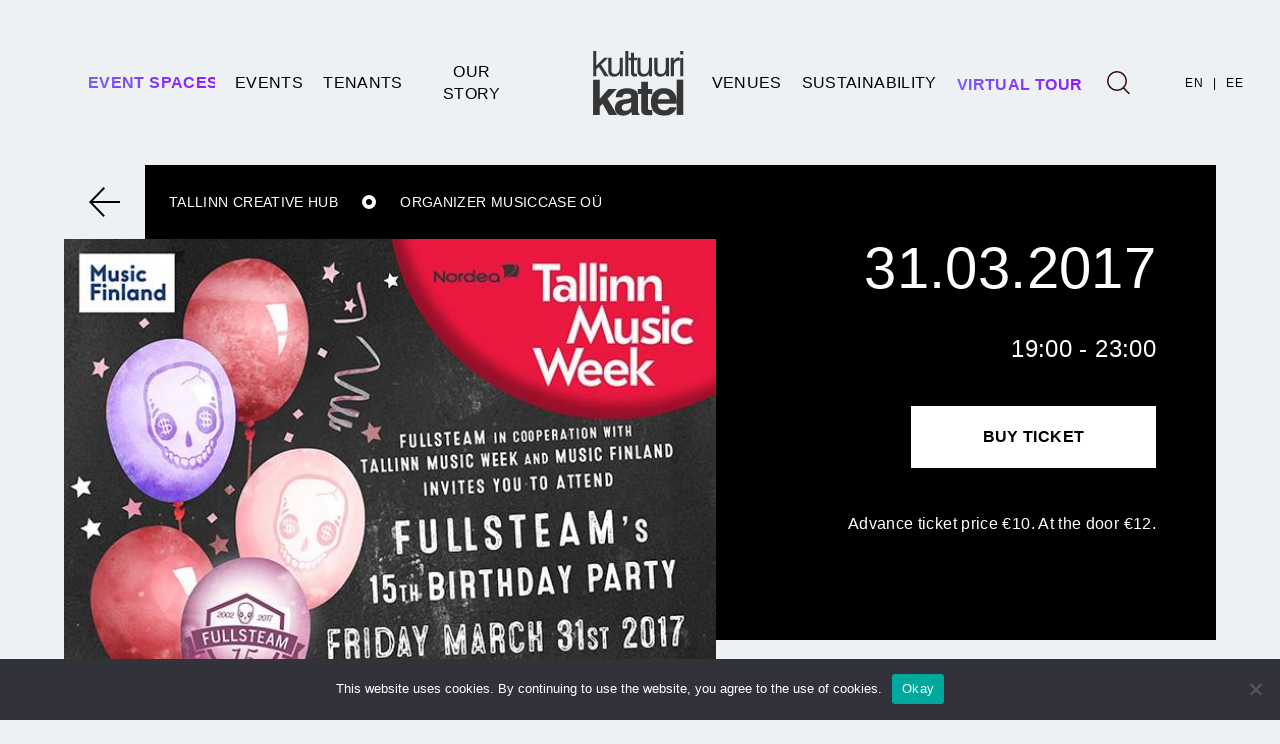

--- FILE ---
content_type: text/html; charset=UTF-8
request_url: https://kultuurikatel.ee/en/events/tallinn-music-week-2017-fullsteami-15-sunnipaev/
body_size: 14002
content:
<!DOCTYPE html>
<html lang="en-US" class="no-js">
	<head>
		<meta charset="UTF-8">
		
		<meta http-equiv="X-UA-Compatible" content="IE=edge,chrome=1">
		<meta name="viewport" content="width=device-width, initial-scale=1.0">
		<meta name="description" content="">

		<meta name='robots' content='index, follow, max-image-preview:large, max-snippet:-1, max-video-preview:-1' />
<link rel="alternate" hreflang="en" href="https://kultuurikatel.ee/en/events/tallinn-music-week-2017-fullsteami-15-sunnipaev/" />
<link rel="alternate" hreflang="et" href="https://kultuurikatel.ee/sundmus/tallinn-music-week-2017-fullsteami-15-sunnipaev/" />
<link rel="alternate" hreflang="x-default" href="https://kultuurikatel.ee/sundmus/tallinn-music-week-2017-fullsteami-15-sunnipaev/" />

		<!-- Meta Tag Manager -->
		<meta name="robots" content="index,follow" />
		<meta name="googlebot" content="all" />
		<meta name="author" content="Kultuurikatel" />
		<!-- / Meta Tag Manager -->

	<!-- This site is optimized with the Yoast SEO plugin v26.7 - https://yoast.com/wordpress/plugins/seo/ -->
	<title>TALLINN MUSIC WEEK 2017 - 15th birthday of Fullsteam - Tallinn Creative Hub</title>
	<link rel="canonical" href="https://kultuurikatel.ee/en/events/tallinn-music-week-2017-fullsteami-15-sunnipaev/" />
	<meta property="og:locale" content="en_US" />
	<meta property="og:type" content="article" />
	<meta property="og:title" content="TALLINN MUSIC WEEK 2017 - 15th birthday of Fullsteam - Tallinn Creative Hub" />
	<meta property="og:url" content="https://kultuurikatel.ee/en/events/tallinn-music-week-2017-fullsteami-15-sunnipaev/" />
	<meta property="og:site_name" content="Tallinn Creative Hub" />
	<meta property="article:publisher" content="https://www.facebook.com/kultuurikatel/" />
	<meta property="article:modified_time" content="2017-04-05T18:16:12+00:00" />
	<meta property="og:image" content="https://kultuurikatel.ee/static/310317.jpg" />
	<meta property="og:image:width" content="640" />
	<meta property="og:image:height" content="900" />
	<meta property="og:image:type" content="image/jpeg" />
	<meta name="twitter:card" content="summary_large_image" />
	<script type="application/ld+json" class="yoast-schema-graph">{"@context":"https://schema.org","@graph":[{"@type":"WebPage","@id":"https://kultuurikatel.ee/en/events/tallinn-music-week-2017-fullsteami-15-sunnipaev/","url":"https://kultuurikatel.ee/en/events/tallinn-music-week-2017-fullsteami-15-sunnipaev/","name":"TALLINN MUSIC WEEK 2017 - 15th birthday of Fullsteam - Tallinn Creative Hub","isPartOf":{"@id":"https://kultuurikatel.ee/#website"},"primaryImageOfPage":{"@id":"https://kultuurikatel.ee/en/events/tallinn-music-week-2017-fullsteami-15-sunnipaev/#primaryimage"},"image":{"@id":"https://kultuurikatel.ee/en/events/tallinn-music-week-2017-fullsteami-15-sunnipaev/#primaryimage"},"thumbnailUrl":"https://kultuurikatel.ee/static/310317.jpg","datePublished":"2017-03-27T18:40:24+00:00","dateModified":"2017-04-05T18:16:12+00:00","breadcrumb":{"@id":"https://kultuurikatel.ee/en/events/tallinn-music-week-2017-fullsteami-15-sunnipaev/#breadcrumb"},"inLanguage":"en-US","potentialAction":[{"@type":"ReadAction","target":["https://kultuurikatel.ee/en/events/tallinn-music-week-2017-fullsteami-15-sunnipaev/"]}]},{"@type":"ImageObject","inLanguage":"en-US","@id":"https://kultuurikatel.ee/en/events/tallinn-music-week-2017-fullsteami-15-sunnipaev/#primaryimage","url":"https://kultuurikatel.ee/static/310317.jpg","contentUrl":"https://kultuurikatel.ee/static/310317.jpg","width":640,"height":900},{"@type":"BreadcrumbList","@id":"https://kultuurikatel.ee/en/events/tallinn-music-week-2017-fullsteami-15-sunnipaev/#breadcrumb","itemListElement":[{"@type":"ListItem","position":1,"name":"Home","item":"https://kultuurikatel.ee/en/"},{"@type":"ListItem","position":2,"name":"TALLINN MUSIC WEEK 2017 &#8211; 15th birthday of Fullsteam"}]},{"@type":"WebSite","@id":"https://kultuurikatel.ee/#website","url":"https://kultuurikatel.ee/","name":"Tallinn Creative Hub","description":"","publisher":{"@id":"https://kultuurikatel.ee/#organization"},"potentialAction":[{"@type":"SearchAction","target":{"@type":"EntryPoint","urlTemplate":"https://kultuurikatel.ee/?s={search_term_string}"},"query-input":{"@type":"PropertyValueSpecification","valueRequired":true,"valueName":"search_term_string"}}],"inLanguage":"en-US"},{"@type":"Organization","@id":"https://kultuurikatel.ee/#organization","name":"SA Tallinna Kultuurikatel","url":"https://kultuurikatel.ee/","logo":{"@type":"ImageObject","inLanguage":"en-US","@id":"https://kultuurikatel.ee/#/schema/logo/image/","url":"https://kultuurikatel.ee/static/Katel_logo.jpg","contentUrl":"https://kultuurikatel.ee/static/Katel_logo.jpg","width":1346,"height":1022,"caption":"SA Tallinna Kultuurikatel"},"image":{"@id":"https://kultuurikatel.ee/#/schema/logo/image/"},"sameAs":["https://www.facebook.com/kultuurikatel/","https://www.instagram.com/kultuurikatel/"]}]}</script>
	<!-- / Yoast SEO plugin. -->


<link rel='dns-prefetch' href='//www.google.com' />
<link rel='dns-prefetch' href='//www.googletagmanager.com' />
<link rel='dns-prefetch' href='//stats.wp.com' />
<link rel="alternate" title="oEmbed (JSON)" type="application/json+oembed" href="https://kultuurikatel.ee/en/wp-json/oembed/1.0/embed?url=https%3A%2F%2Fkultuurikatel.ee%2Fen%2Fevents%2Ftallinn-music-week-2017-fullsteami-15-sunnipaev%2F" />
<link rel="alternate" title="oEmbed (XML)" type="text/xml+oembed" href="https://kultuurikatel.ee/en/wp-json/oembed/1.0/embed?url=https%3A%2F%2Fkultuurikatel.ee%2Fen%2Fevents%2Ftallinn-music-week-2017-fullsteami-15-sunnipaev%2F&#038;format=xml" />
		<!-- This site uses the Google Analytics by ExactMetrics plugin v8.11.1 - Using Analytics tracking - https://www.exactmetrics.com/ -->
							<script src="//www.googletagmanager.com/gtag/js?id=G-F9SMV8LG1Z"  data-cfasync="false" data-wpfc-render="false" type="text/javascript" async></script>
			<script data-cfasync="false" data-wpfc-render="false" type="text/javascript">
				var em_version = '8.11.1';
				var em_track_user = true;
				var em_no_track_reason = '';
								var ExactMetricsDefaultLocations = {"page_location":"https:\/\/kultuurikatel.ee\/en\/events\/tallinn-music-week-2017-fullsteami-15-sunnipaev\/"};
								if ( typeof ExactMetricsPrivacyGuardFilter === 'function' ) {
					var ExactMetricsLocations = (typeof ExactMetricsExcludeQuery === 'object') ? ExactMetricsPrivacyGuardFilter( ExactMetricsExcludeQuery ) : ExactMetricsPrivacyGuardFilter( ExactMetricsDefaultLocations );
				} else {
					var ExactMetricsLocations = (typeof ExactMetricsExcludeQuery === 'object') ? ExactMetricsExcludeQuery : ExactMetricsDefaultLocations;
				}

								var disableStrs = [
										'ga-disable-G-F9SMV8LG1Z',
									];

				/* Function to detect opted out users */
				function __gtagTrackerIsOptedOut() {
					for (var index = 0; index < disableStrs.length; index++) {
						if (document.cookie.indexOf(disableStrs[index] + '=true') > -1) {
							return true;
						}
					}

					return false;
				}

				/* Disable tracking if the opt-out cookie exists. */
				if (__gtagTrackerIsOptedOut()) {
					for (var index = 0; index < disableStrs.length; index++) {
						window[disableStrs[index]] = true;
					}
				}

				/* Opt-out function */
				function __gtagTrackerOptout() {
					for (var index = 0; index < disableStrs.length; index++) {
						document.cookie = disableStrs[index] + '=true; expires=Thu, 31 Dec 2099 23:59:59 UTC; path=/';
						window[disableStrs[index]] = true;
					}
				}

				if ('undefined' === typeof gaOptout) {
					function gaOptout() {
						__gtagTrackerOptout();
					}
				}
								window.dataLayer = window.dataLayer || [];

				window.ExactMetricsDualTracker = {
					helpers: {},
					trackers: {},
				};
				if (em_track_user) {
					function __gtagDataLayer() {
						dataLayer.push(arguments);
					}

					function __gtagTracker(type, name, parameters) {
						if (!parameters) {
							parameters = {};
						}

						if (parameters.send_to) {
							__gtagDataLayer.apply(null, arguments);
							return;
						}

						if (type === 'event') {
														parameters.send_to = exactmetrics_frontend.v4_id;
							var hookName = name;
							if (typeof parameters['event_category'] !== 'undefined') {
								hookName = parameters['event_category'] + ':' + name;
							}

							if (typeof ExactMetricsDualTracker.trackers[hookName] !== 'undefined') {
								ExactMetricsDualTracker.trackers[hookName](parameters);
							} else {
								__gtagDataLayer('event', name, parameters);
							}
							
						} else {
							__gtagDataLayer.apply(null, arguments);
						}
					}

					__gtagTracker('js', new Date());
					__gtagTracker('set', {
						'developer_id.dNDMyYj': true,
											});
					if ( ExactMetricsLocations.page_location ) {
						__gtagTracker('set', ExactMetricsLocations);
					}
										__gtagTracker('config', 'G-F9SMV8LG1Z', {"forceSSL":"true"} );
										window.gtag = __gtagTracker;										(function () {
						/* https://developers.google.com/analytics/devguides/collection/analyticsjs/ */
						/* ga and __gaTracker compatibility shim. */
						var noopfn = function () {
							return null;
						};
						var newtracker = function () {
							return new Tracker();
						};
						var Tracker = function () {
							return null;
						};
						var p = Tracker.prototype;
						p.get = noopfn;
						p.set = noopfn;
						p.send = function () {
							var args = Array.prototype.slice.call(arguments);
							args.unshift('send');
							__gaTracker.apply(null, args);
						};
						var __gaTracker = function () {
							var len = arguments.length;
							if (len === 0) {
								return;
							}
							var f = arguments[len - 1];
							if (typeof f !== 'object' || f === null || typeof f.hitCallback !== 'function') {
								if ('send' === arguments[0]) {
									var hitConverted, hitObject = false, action;
									if ('event' === arguments[1]) {
										if ('undefined' !== typeof arguments[3]) {
											hitObject = {
												'eventAction': arguments[3],
												'eventCategory': arguments[2],
												'eventLabel': arguments[4],
												'value': arguments[5] ? arguments[5] : 1,
											}
										}
									}
									if ('pageview' === arguments[1]) {
										if ('undefined' !== typeof arguments[2]) {
											hitObject = {
												'eventAction': 'page_view',
												'page_path': arguments[2],
											}
										}
									}
									if (typeof arguments[2] === 'object') {
										hitObject = arguments[2];
									}
									if (typeof arguments[5] === 'object') {
										Object.assign(hitObject, arguments[5]);
									}
									if ('undefined' !== typeof arguments[1].hitType) {
										hitObject = arguments[1];
										if ('pageview' === hitObject.hitType) {
											hitObject.eventAction = 'page_view';
										}
									}
									if (hitObject) {
										action = 'timing' === arguments[1].hitType ? 'timing_complete' : hitObject.eventAction;
										hitConverted = mapArgs(hitObject);
										__gtagTracker('event', action, hitConverted);
									}
								}
								return;
							}

							function mapArgs(args) {
								var arg, hit = {};
								var gaMap = {
									'eventCategory': 'event_category',
									'eventAction': 'event_action',
									'eventLabel': 'event_label',
									'eventValue': 'event_value',
									'nonInteraction': 'non_interaction',
									'timingCategory': 'event_category',
									'timingVar': 'name',
									'timingValue': 'value',
									'timingLabel': 'event_label',
									'page': 'page_path',
									'location': 'page_location',
									'title': 'page_title',
									'referrer' : 'page_referrer',
								};
								for (arg in args) {
																		if (!(!args.hasOwnProperty(arg) || !gaMap.hasOwnProperty(arg))) {
										hit[gaMap[arg]] = args[arg];
									} else {
										hit[arg] = args[arg];
									}
								}
								return hit;
							}

							try {
								f.hitCallback();
							} catch (ex) {
							}
						};
						__gaTracker.create = newtracker;
						__gaTracker.getByName = newtracker;
						__gaTracker.getAll = function () {
							return [];
						};
						__gaTracker.remove = noopfn;
						__gaTracker.loaded = true;
						window['__gaTracker'] = __gaTracker;
					})();
									} else {
										console.log("");
					(function () {
						function __gtagTracker() {
							return null;
						}

						window['__gtagTracker'] = __gtagTracker;
						window['gtag'] = __gtagTracker;
					})();
									}
			</script>
							<!-- / Google Analytics by ExactMetrics -->
		<style id='wp-img-auto-sizes-contain-inline-css' type='text/css'>
img:is([sizes=auto i],[sizes^="auto," i]){contain-intrinsic-size:3000px 1500px}
/*# sourceURL=wp-img-auto-sizes-contain-inline-css */
</style>
<link rel='stylesheet' id='fancybox-css' href='https://kultuurikatel.ee/wp-content/themes/kultuurikatel/assets/css/jquery.fancybox.min.css?ver=1.03' type='text/css' media='all' />
<link rel='stylesheet' id='jquery_ui_css-css' href='https://kultuurikatel.ee/wp-content/themes/kultuurikatel/assets/css/jquery-ui.min.css?ver=1.03' type='text/css' media='all' />
<link rel='stylesheet' id='slick_slider-css' href='https://kultuurikatel.ee/wp-content/themes/kultuurikatel/assets/css/slick.css?ver=1.03' type='text/css' media='all' />
<link rel='stylesheet' id='slick_slider_theme-css' href='https://kultuurikatel.ee/wp-content/themes/kultuurikatel/assets/css/slick-theme.css?ver=1.03' type='text/css' media='all' />
<link rel='stylesheet' id='bootstrap-css' href='https://kultuurikatel.ee/wp-content/themes/kultuurikatel/assets/css/bootstrap.min.css?ver=1.03' type='text/css' media='all' />
<link rel='stylesheet' id='basic-css' href='https://kultuurikatel.ee/wp-content/themes/kultuurikatel/style.css?ver=1.03' type='text/css' media='all' />
<link rel='stylesheet' id='hamburger-css' href='https://kultuurikatel.ee/wp-content/themes/kultuurikatel/scss/css/hamburgers.css?ver=1.03' type='text/css' media='all' />
<link rel='stylesheet' id='styles-css' href='https://kultuurikatel.ee/wp-content/themes/kultuurikatel/scss/css/styles.css?ver=1.03' type='text/css' media='all' />
<link rel='stylesheet' id='styles_mobile-css' href='https://kultuurikatel.ee/wp-content/themes/kultuurikatel/scss/css/styles_mobile.css?ver=1.03' type='text/css' media='all' />
<link rel='stylesheet' id='ie_style-css' href='https://kultuurikatel.ee/wp-content/themes/kultuurikatel/scss/css/ie_style.css?ver=1.03' type='text/css' media='all' />
<style id='wp-emoji-styles-inline-css' type='text/css'>

	img.wp-smiley, img.emoji {
		display: inline !important;
		border: none !important;
		box-shadow: none !important;
		height: 1em !important;
		width: 1em !important;
		margin: 0 0.07em !important;
		vertical-align: -0.1em !important;
		background: none !important;
		padding: 0 !important;
	}
/*# sourceURL=wp-emoji-styles-inline-css */
</style>
<link rel='stylesheet' id='wp-block-library-css' href='https://kultuurikatel.ee/wp-includes/css/dist/block-library/style.min.css?ver=6.9' type='text/css' media='all' />
<style id='wp-block-library-inline-css' type='text/css'>
/*wp_block_styles_on_demand_placeholder:6972bf274e2a2*/
/*# sourceURL=wp-block-library-inline-css */
</style>
<style id='classic-theme-styles-inline-css' type='text/css'>
/*! This file is auto-generated */
.wp-block-button__link{color:#fff;background-color:#32373c;border-radius:9999px;box-shadow:none;text-decoration:none;padding:calc(.667em + 2px) calc(1.333em + 2px);font-size:1.125em}.wp-block-file__button{background:#32373c;color:#fff;text-decoration:none}
/*# sourceURL=/wp-includes/css/classic-themes.min.css */
</style>
<link rel='stylesheet' id='cookie-notice-front-css' href='https://kultuurikatel.ee/wp-content/plugins/cookie-notice/css/front.min.css?ver=2.5.11' type='text/css' media='all' />
<link rel='stylesheet' id='wpml-legacy-vertical-list-0-css' href='https://kultuurikatel.ee/wp-content/plugins/sitepress-multilingual-cms/templates/language-switchers/legacy-list-vertical/style.min.css?ver=1' type='text/css' media='all' />
<style id='wpml-legacy-vertical-list-0-inline-css' type='text/css'>
.wpml-ls-statics-shortcode_actions, .wpml-ls-statics-shortcode_actions .wpml-ls-sub-menu, .wpml-ls-statics-shortcode_actions a {border-color:#cdcdcd;}.wpml-ls-statics-shortcode_actions a, .wpml-ls-statics-shortcode_actions .wpml-ls-sub-menu a, .wpml-ls-statics-shortcode_actions .wpml-ls-sub-menu a:link, .wpml-ls-statics-shortcode_actions li:not(.wpml-ls-current-language) .wpml-ls-link, .wpml-ls-statics-shortcode_actions li:not(.wpml-ls-current-language) .wpml-ls-link:link {color:#444444;background-color:#ffffff;}.wpml-ls-statics-shortcode_actions .wpml-ls-sub-menu a:hover,.wpml-ls-statics-shortcode_actions .wpml-ls-sub-menu a:focus, .wpml-ls-statics-shortcode_actions .wpml-ls-sub-menu a:link:hover, .wpml-ls-statics-shortcode_actions .wpml-ls-sub-menu a:link:focus {color:#000000;background-color:#eeeeee;}.wpml-ls-statics-shortcode_actions .wpml-ls-current-language > a {color:#444444;background-color:#ffffff;}.wpml-ls-statics-shortcode_actions .wpml-ls-current-language:hover>a, .wpml-ls-statics-shortcode_actions .wpml-ls-current-language>a:focus {color:#000000;background-color:#eeeeee;}
/*# sourceURL=wpml-legacy-vertical-list-0-inline-css */
</style>
<script type="text/javascript" src="https://kultuurikatel.ee/wp-includes/js/jquery/jquery.min.js?ver=3.7.1" id="jquery-core-js"></script>
<script type="text/javascript" src="https://kultuurikatel.ee/wp-includes/js/jquery/jquery-migrate.min.js?ver=3.4.1" id="jquery-migrate-js"></script>
<script type="text/javascript" src="https://kultuurikatel.ee/wp-content/themes/kultuurikatel/assets/js/jquery.fancybox.min.js?ver=1.03" id="fancybox-js"></script>
<script type="text/javascript" src="https://kultuurikatel.ee/wp-content/themes/kultuurikatel/assets/js/jquery-ui.min.js?ver=1.03" id="jquery_ui_js-js"></script>
<script type="text/javascript" src="https://kultuurikatel.ee/wp-content/themes/kultuurikatel/assets/js/datepicker-et.js?ver=1.03" id="jquery_ui_et-js"></script>
<script type="text/javascript" src="https://kultuurikatel.ee/wp-content/themes/kultuurikatel/assets/js/slick.min.js?ver=1.03" id="slick_slider-js"></script>
<script type="text/javascript" src="https://kultuurikatel.ee/wp-content/themes/kultuurikatel/assets/js/bootstrap.bundle.min.js?ver=1.03" id="bootstrap-js"></script>
<script type="text/javascript" src="https://kultuurikatel.ee/wp-content/themes/kultuurikatel/js/styles.js?ver=1.03" id="styles-js"></script>
<script type="text/javascript" src="https://kultuurikatel.ee/wp-content/themes/kultuurikatel/js/script.js?ver=1.03" id="script-js"></script>
<script type="text/javascript" src="https://kultuurikatel.ee/wp-content/plugins/google-analytics-dashboard-for-wp/assets/js/frontend-gtag.min.js?ver=8.11.1" id="exactmetrics-frontend-script-js" async="async" data-wp-strategy="async"></script>
<script data-cfasync="false" data-wpfc-render="false" type="text/javascript" id='exactmetrics-frontend-script-js-extra'>/* <![CDATA[ */
var exactmetrics_frontend = {"js_events_tracking":"true","download_extensions":"zip,mp3,mpeg,pdf,docx,pptx,xlsx,rar","inbound_paths":"[{\"path\":\"\\\/go\\\/\",\"label\":\"affiliate\"},{\"path\":\"\\\/recommend\\\/\",\"label\":\"affiliate\"}]","home_url":"https:\/\/kultuurikatel.ee\/en\/","hash_tracking":"false","v4_id":"G-F9SMV8LG1Z"};/* ]]> */
</script>
<script type="text/javascript" id="cookie-notice-front-js-before">
/* <![CDATA[ */
var cnArgs = {"ajaxUrl":"https:\/\/kultuurikatel.ee\/wp-admin\/admin-ajax.php","nonce":"c496da0543","hideEffect":"fade","position":"bottom","onScroll":false,"onScrollOffset":100,"onClick":false,"cookieName":"cookie_notice_accepted","cookieTime":2592000,"cookieTimeRejected":2592000,"globalCookie":false,"redirection":false,"cache":false,"revokeCookies":false,"revokeCookiesOpt":"automatic"};

//# sourceURL=cookie-notice-front-js-before
/* ]]> */
</script>
<script type="text/javascript" src="https://kultuurikatel.ee/wp-content/plugins/cookie-notice/js/front.min.js?ver=2.5.11" id="cookie-notice-front-js"></script>

<!-- Google tag (gtag.js) snippet added by Site Kit -->
<!-- Google Analytics snippet added by Site Kit -->
<script type="text/javascript" src="https://www.googletagmanager.com/gtag/js?id=GT-K46JWQX7" id="google_gtagjs-js" async></script>
<script type="text/javascript" id="google_gtagjs-js-after">
/* <![CDATA[ */
window.dataLayer = window.dataLayer || [];function gtag(){dataLayer.push(arguments);}
gtag("set","linker",{"domains":["kultuurikatel.ee"]});
gtag("js", new Date());
gtag("set", "developer_id.dZTNiMT", true);
gtag("config", "GT-K46JWQX7");
 window._googlesitekit = window._googlesitekit || {}; window._googlesitekit.throttledEvents = []; window._googlesitekit.gtagEvent = (name, data) => { var key = JSON.stringify( { name, data } ); if ( !! window._googlesitekit.throttledEvents[ key ] ) { return; } window._googlesitekit.throttledEvents[ key ] = true; setTimeout( () => { delete window._googlesitekit.throttledEvents[ key ]; }, 5 ); gtag( "event", name, { ...data, event_source: "site-kit" } ); }; 
//# sourceURL=google_gtagjs-js-after
/* ]]> */
</script>
<link rel="https://api.w.org/" href="https://kultuurikatel.ee/en/wp-json/" /><link rel="alternate" title="JSON" type="application/json" href="https://kultuurikatel.ee/en/wp-json/wp/v2/events/3823" /><meta name="generator" content="WPML ver:4.8.6 stt:1,15;" />
<meta name="generator" content="Site Kit by Google 1.170.0" />	<style>img#wpstats{display:none}</style>
		<meta name="google-site-verification" content="aS5Go5KjzYYTBqF6H3V-X8ylHs99KuD4dd604Ejcd9k">
<!-- Meta Pixel Code -->
<script type='text/javascript'>
!function(f,b,e,v,n,t,s){if(f.fbq)return;n=f.fbq=function(){n.callMethod?
n.callMethod.apply(n,arguments):n.queue.push(arguments)};if(!f._fbq)f._fbq=n;
n.push=n;n.loaded=!0;n.version='2.0';n.queue=[];t=b.createElement(e);t.async=!0;
t.src=v;s=b.getElementsByTagName(e)[0];s.parentNode.insertBefore(t,s)}(window,
document,'script','https://connect.facebook.net/en_US/fbevents.js');
</script>
<!-- End Meta Pixel Code -->
<script type='text/javascript'>var url = window.location.origin + '?ob=open-bridge';
            fbq('set', 'openbridge', '917489703439097', url);
fbq('init', '917489703439097', {}, {
    "agent": "wordpress-6.9-4.1.5"
})</script><script type='text/javascript'>
    fbq('track', 'PageView', []);
  </script><style type="text/css">.blue-message {
background: none repeat scroll 0 0 #3399ff;
color: #ffffff;
text-shadow: none;
font-size: 14px;
line-height: 24px;
padding: 10px;
}.green-message {
background: none repeat scroll 0 0 #8cc14c;
color: #ffffff;
text-shadow: none;
font-size: 14px;
line-height: 24px;
padding: 10px;
}.orange-message {
background: none repeat scroll 0 0 #faa732;
color: #ffffff;
text-shadow: none;
font-size: 14px;
line-height: 24px;
padding: 10px;
}.red-message {
background: none repeat scroll 0 0 #da4d31;
color: #ffffff;
text-shadow: none;
font-size: 14px;
line-height: 24px;
padding: 10px;
}.grey-message {
background: none repeat scroll 0 0 #53555c;
color: #ffffff;
text-shadow: none;
font-size: 14px;
line-height: 24px;
padding: 10px;
}.left-block {
background: none repeat scroll 0 0px, radial-gradient(ellipse at center center, #ffffff 0%, #f2f2f2 100%) repeat scroll 0 0 rgba(0, 0, 0, 0);
color: #8b8e97;
padding: 10px;
margin: 10px;
float: left;
}.right-block {
background: none repeat scroll 0 0px, radial-gradient(ellipse at center center, #ffffff 0%, #f2f2f2 100%) repeat scroll 0 0 rgba(0, 0, 0, 0);
color: #8b8e97;
padding: 10px;
margin: 10px;
float: right;
}.blockquotes {
background: none;
border-left: 5px solid #f1f1f1;
color: #8B8E97;
font-size: 14px;
font-style: italic;
line-height: 22px;
padding-left: 15px;
padding: 10px;
width: 60%;
float: left;
}</style><link rel="icon" href="https://kultuurikatel.ee/static/cropped-katel-logo-32x32.png" sizes="32x32" />
<link rel="icon" href="https://kultuurikatel.ee/static/cropped-katel-logo-192x192.png" sizes="192x192" />
<link rel="apple-touch-icon" href="https://kultuurikatel.ee/static/cropped-katel-logo-180x180.png" />
<meta name="msapplication-TileImage" content="https://kultuurikatel.ee/static/cropped-katel-logo-270x270.png" />
		<style type="text/css" id="wp-custom-css">
			.single-post .gallery img {
    max-width: 100%;
    vertical-align: bottom;
    height: 200px;
    object-fit: cover;
}
.postid-17504 .post_side.left_side, .postid-17504 .post_side.right_side {
    width: 100%;
    flex: 1 0 100% !important;
    max-width: 100% !important;
}
.postid-17504 .post_date {
    display: flex;
    margin-bottom: 20px !important;
}
.postid-17504 article.default_news_article .post_side .colored_border:after {
    max-width: 100%;
}
.postid-17504 .post_side.left_side {
    margin-bottom: 40px;
}
.read-more h2 {
    margin: 15px 0px;
}
.read-more ul {
    margin-top: 30px;
}
.read-more {
  /* You can update this variable directly in the html by adding a style property to the .read-more element */
  --line-clamp: 3;

  display: flex;
  flex-direction: column;
  align-items: start;
}

.read-more__text {
  display: -webkit-box;
  -webkit-line-clamp: var(--line-clamp);
  -webkit-box-orient: vertical;
  overflow: hidden;
        height: 70px;
	-webkit-mask-image: linear-gradient(180deg, #000 20%, transparent);
}

.read-more__checkbox {
  clip: rect(0 0 0 0);
  clip-path: inset(100%);
  height: 1px;
  overflow: hidden;
  position: absolute;
  white-space: nowrap;
  width: 1px;
}

.read-more__checkbox ~ .read-more__label {
  cursor: pointer;
  font-size: 0.75em;
  font-weight: 700;
  text-decoration: underline;
}

/* Don't forget focus and hover styles for accessibility! */
.read-more__checkbox:focus ~ .read-more__label {
  box-shadow: 0 0 0 3px rgba(0, 123, 255, 0.5);
}

.read-more__checkbox:hover ~ .read-more__label {
  text-decoration: none;
}

.read-more__checkbox ~ .read-more__label::before {
  content: attr(data-read-more);
}

.read-more__checkbox:checked ~ .read-more__label::before {
  content: attr(data-read-less);
}

.read-more__checkbox:checked ~ .read-more__text {
  --line-clamp: none;
height: min-content;
  -webkit-line-clamp: var(--line-clamp);
	     -webkit-mask-image: linear-gradient(180deg, #000 100%, transparent);
}
.kkk ul li::before {
    display: none;
}
.kkk a {
    color: rgb(138, 109, 59) !important;
    text-decoration: underline !important;
}
.kkk .content p, .kkk .content li, .kkk .content li a {
    font-size: 16px;
}
.kkk br {
    display: none;
}
.kkk ul {
  list-style: none;
  perspective: 900;
  padding: 0;
  margin: 0;
}
@media screen and (max-width: 550px) {
  .kkk h2 {
        font-size: 16px !important;
    }
}
.kkk > ul > li {
  position: relative;
  padding: 0;
  margin: 0;
  padding-bottom: 4px;
  padding-top: 20px;
  border-top: 1px dotted #dce7eb;
  margin-bottom: 10px;
  background-color: #f1f1f1;
  list-style-type: none;
}
.kkk ul li i {
  position: absolute;
  transform: translate(-6px, 0);
  margin-top: 12px;
  right: 0;
  margin-right: 10px;
}
.kkk ul li i:before, .kkk ul li i:after {
  content: "";
  position: absolute;
  background-color: rgb(201 183 147);
  width: 3px;
  height: 9px;
}
.kkk ul li i:before {
  transform: translate(-2px, 0) rotate(45deg);
}
.kkk ul li i:after {
  transform: translate(2px, 0) rotate(-45deg);
}
.kkk ul li input[type=checkbox] {
  position: absolute;
  cursor: pointer;
  width: 100%;
  height: 100%;
  z-index: 1;
  opacity: 0;
}
.kkk ul li input[type=checkbox]:checked ~ .content {
  margin-top: 0;
  max-height: 0;
  opacity: 0;
  transform: translate(0, 50%);
}
.kkk ul li input[type=checkbox]:checked ~ i:before {
  transform: translate(2px, 0) rotate(45deg);
}
.kkk ul li input[type=checkbox]:checked ~ i:after {
  transform: translate(-2px, 0) rotate(-45deg);
}

/* Additional styles for new structure */
.kkk h2 {
  padding: 0 15px;
  margin: 0;
      font-size: 22px;
	line-height: 20px;
}
.kkk .content {
  transition: all 0.3s ease-out;
  max-height: fit-content;
  opacity: 1;
  transform: translate(0, 0);
  padding: 10px 15px;
}
.kkk .content ul {
  padding-left: 20px;
  list-style-type: disc; /* This adds bullets to the content list */
}
.kkk .content ul li {
  border: none;
  padding: 5px 0;
  margin: 0;
  background: none;
}
.kkk .content a {
  color: #333;
  text-decoration: none;
}
.kkk .content a:hover {
  text-decoration: underline;
}
.kkk ul li {
  position: relative;
}

.kkk ul li input[type=checkbox] {
  position: absolute;
  cursor: pointer;
  width: 100%;
  height: 50px; /* Adjust this value to match your header height */
  top: 0;
  left: 0;
  z-index: 3;
  opacity: 0;
}
.kkk {
    background-color: #000000;
    padding: 20px;
}
.kkk ul li h2 {
  position: relative;
  z-index: 2;
  pointer-events: none;
}

.kkk ul li i {
  z-index: 2;
  pointer-events: none;
}

.kkk .content {
  position: relative;
  z-index: 1;
}

.kkk .content a,
.kkk .content input,
.kkk .content button {
  position: relative;
  z-index: 4;
}

		</style>
		
		<!-- Global site tag (gtag.js) - Google Analytics -->
		<script async src="https://www.googletagmanager.com/gtag/js?id=G-RX5FM2R1ES"></script>
		<script>
			window.dataLayer = window.dataLayer || [];
			function gtag(){dataLayer.push(arguments);}
			gtag('js', new Date());

			gtag('config', 'G-RX5FM2R1ES');
		</script>
	</head>
	<body class="wp-singular events-template-default single single-events postid-3823 wp-theme-kultuurikatel cookies-not-set chrome tallinn-music-week-2017-fullsteami-15-sunnipaev d-flex flex-column">

		<header class="kltr-header">
			<div class="container-fluid">
				<div class="row align-items-center justify-content-between">
					<div class="col hamburger_hold">
						<div class="hamburger hamburger--squeeze js-hamburger">
							<div class="hamburger-box">
							<div class="hamburger-inner"></div>
							</div>
						</div>
					</div>
					<div class="col h100 vs_dp"><div id="kltr-left-menu" class="site-main-menu h100 d-flex align-items-center justify-content-end"><ul class="h100"><li class="rooms_menu_item"><a href="https://kultuurikatel.ee/en/rooms/"><svg viewBox="0 0 127 21" preserveAspectRatio="none" xmlns="http://www.w3.org/2000/svg" version="1.1" style="height:21px; width:127px; max-width:none;"><defs><linearGradient id="rooms-text2" x1="0%" y1="0%" x2="100%" y2="0%"><stop offset="0%" style="stop-color:#775ff6;stop-opacity:1" /><stop offset="100%" style="stop-color:#9019f9;stop-opacity:1" /></linearGradient></defs><text fill="url(#rooms-text2)" x="0" y="16">Event spaces</text></svg></a></li><li id="menu-item-10770" class="menu-item menu-item-type-post_type menu-item-object-page menu-item-10770"><a href="https://kultuurikatel.ee/en/events/">Events</a></li>
<li id="menu-item-10954" class="menu-item menu-item-type-post_type menu-item-object-page menu-item-has-children menu-item-10954"><a href="https://kultuurikatel.ee/en/tenants/" class="menu parent"><span></span>Tenants</a>
<ul class="sub-menu">
	<li id="menu-item-10958" class="menu-item menu-item-type-post_type menu-item-object-page menu-item-10958"><span class="menu-line"></span><a href="https://kultuurikatel.ee/en/tenants/creative-industry/">Creative Industry</a></li>
</ul>
</li>
<li id="menu-item-10961" class="menu-item menu-item-type-post_type menu-item-object-page menu-item-has-children menu-item-10961"><a href="https://kultuurikatel.ee/en/tallinn-creative-hub/our-story/" class="menu parent"><span></span>Our story</a>
<ul class="sub-menu">
	<li id="menu-item-12380" class="menu-item menu-item-type-post_type menu-item-object-page menu-item-12380"><span class="menu-line"></span><a href="https://kultuurikatel.ee/en/tallinn-creative-hub/our-story/">Our story</a></li>
	<li id="menu-item-11940" class="menu-item menu-item-type-post_type menu-item-object-page menu-item-11940"><span class="menu-line"></span><a href="https://kultuurikatel.ee/en/tallinn-creative-hub/how-to-get-here/">How to get here</a></li>
	<li id="menu-item-18419" class="menu-item menu-item-type-post_type menu-item-object-page menu-item-18419"><span class="menu-line"></span><a href="https://kultuurikatel.ee/en/contact-us/">Contact us</a></li>
	<li id="menu-item-11060" class="menu-item menu-item-type-post_type menu-item-object-page menu-item-11060"><span class="menu-line"></span><a href="https://kultuurikatel.ee/en/tallinn-creative-hub/galerii/">Gallery</a></li>
	<li id="menu-item-12913" class="menu-item menu-item-type-post_type menu-item-object-page current_page_parent menu-item-12913"><span class="menu-line"></span><a href="https://kultuurikatel.ee/en/news/">News</a></li>
	<li id="menu-item-11055" class="menu-item menu-item-type-post_type menu-item-object-page menu-item-11055"><span class="menu-line"></span><a href="https://kultuurikatel.ee/en/tallinn-creative-hub/our-history/">Our history</a></li>
	<li id="menu-item-11059" class="menu-item menu-item-type-post_type menu-item-object-page menu-item-11059"><span class="menu-line"></span><a href="https://kultuurikatel.ee/en/tallinn-creative-hub/official-information/">Official information</a></li>
	<li id="menu-item-17856" class="menu-item menu-item-type-post_type menu-item-object-page menu-item-has-children menu-item-17856"><span class="menu-line"></span><a href="https://kultuurikatel.ee/en/our-services/" class="menu parent"><span></span>Our services</a>
	<ul class="sub-menu">
		<li id="menu-item-17857" class="menu-item menu-item-type-post_type menu-item-object-page menu-item-17857"><span class="menu-line"></span><a href="https://kultuurikatel.ee/en/our-services/technical-services/">Technical services</a></li>
		<li id="menu-item-17869" class="menu-item menu-item-type-post_type menu-item-object-page menu-item-17869"><span class="menu-line"></span><a href="https://kultuurikatel.ee/en/our-services/our-partners-spaces/">Our partners’ spaces</a></li>
	</ul>
</li>
</ul>
</li>
</ul></div></div>
					<div class="kltr-logo flex-shrink-0 col">
						<a href="https://kultuurikatel.ee/en/">
							<img class="svg" src="https://kultuurikatel.ee/wp-content/themes/kultuurikatel/images/icons/kltr-logo.svg" alt="Tallinn Creative Hub" />
						</a>
					</div>
					<div class="col h100 vs_dp"><div id="kltr-right-menu" class="site-main-menu h100 d-flex align-items-center justify-content-start"><ul class="h100"><li id="menu-item-18409" class="menu-item menu-item-type-custom menu-item-object-custom menu-item-has-children menu-item-18409"><a href="https://kultuurikatel.ee/en/rooms/" class="menu parent"><span></span>Venues</a>
<ul class="sub-menu">
	<li id="menu-item-18410" class="menu-item menu-item-type-custom menu-item-object-custom menu-item-18410"><span class="menu-line"></span><a href="https://kultuurikatel.ee/en/rooms/">Kultuurikatel</a></li>
	<li id="menu-item-18411" class="menu-item menu-item-type-custom menu-item-object-custom menu-item-18411"><span class="menu-line"></span><a target="_blank" href="http://salme.ee/">Salme keskus</a></li>
	<li id="menu-item-18412" class="menu-item menu-item-type-custom menu-item-object-custom menu-item-18412"><span class="menu-line"></span><a target="_blank" href="https://merekeskus.ee/">Mere keskus</a></li>
</ul>
</li>
<li id="menu-item-15962" class="menu-item menu-item-type-post_type menu-item-object-page menu-item-has-children menu-item-15962"><a href="https://kultuurikatel.ee/en/sustainability/" class="menu parent"><span></span>SUSTAINABILITY</a>
<ul class="sub-menu">
	<li id="menu-item-15981" class="menu-item menu-item-type-post_type menu-item-object-page menu-item-15981"><span class="menu-line"></span><a href="https://kultuurikatel.ee/en/sustainability/green-key-eco-label/">Green Key Eco-label</a></li>
	<li id="menu-item-15979" class="menu-item menu-item-type-post_type menu-item-object-page menu-item-15979"><span class="menu-line"></span><a href="https://kultuurikatel.ee/en/sustainability/sustainability-principles-and-action-plan/">Sustainability principles and action plan</a></li>
	<li id="menu-item-15980" class="menu-item menu-item-type-post_type menu-item-object-page menu-item-15980"><span class="menu-line"></span><a href="https://kultuurikatel.ee/en/sustainability/for-event-organisers/">For event organisers</a></li>
</ul>
</li>
<li class="virtualtour_menu_item"><a href="https://kultuurikatel.ee/virtuaaltuur/" target="_blank"><svg viewBox="0 0 130 18" xmlns="http://www.w3.org/2000/svg" version="1.1" style="height:18px; max-width:none;"><defs><linearGradient id="virtual-tour-text1" x1="0%" y1="0%" x2="100%" y2="0%"><stop offset="0%" style="stop-color:#775ff6;stop-opacity:1" /><stop offset="100%" style="stop-color:#9019f9;stop-opacity:1" /></linearGradient></defs><text fill="url(#virtual-tour-text1)" x="0" y="16">Virtual tour</text></svg></a></li><li class="search_menu_item"><a href="https://kultuurikatel.ee/en/searchpage/"><img class="svg" src="https://kultuurikatel.ee/wp-content/themes/kultuurikatel/images/icons/search_icon.svg" alt="Search icon" /></a></li></ul></div></div>
					<div id="mobile_menu_container" class="mobile_menu">
						<div id="kltr-mobile-menu" class="site-main-menu"><ul class="h100"><li class="rooms_menu_item"><a href="https://kultuurikatel.ee/en/rooms/"><svg viewBox="0 0 157 21" preserveAspectRatio="none" xmlns="http://www.w3.org/2000/svg" version="1.1" style="height:21px; width:157px; max-width:none;"><defs><linearGradient id="rooms-text1" x1="0%" y1="0%" x2="100%" y2="0%"><stop offset="0%" style="stop-color:#775ff6;stop-opacity:1" /><stop offset="100%" style="stop-color:#9019f9;stop-opacity:1" /></linearGradient></defs><text fill="url(#rooms-text1)" x="0" y="16">Event spaces</text></svg></a></li><li id="menu-item-11233" class="menu-item menu-item-type-post_type menu-item-object-page menu-item-11233"><a href="https://kultuurikatel.ee/en/events/">Events</a></li>
<li id="menu-item-11234" class="menu-item menu-item-type-post_type menu-item-object-page menu-item-has-children menu-item-11234"><a href="https://kultuurikatel.ee/en/tenants/" class="menu parent"><span></span>Tenants</a>
<ul class="sub-menu">
	<li id="menu-item-11235" class="menu-item menu-item-type-post_type menu-item-object-page menu-item-11235"><span class="menu-line"></span><a href="https://kultuurikatel.ee/en/tenants/creative-industry/">Creative Industry</a></li>
</ul>
</li>
<li id="menu-item-11247" class="menu-item menu-item-type-post_type menu-item-object-page menu-item-has-children menu-item-11247"><a href="https://kultuurikatel.ee/en/tallinn-creative-hub/" class="menu parent"><span></span>Our Story</a>
<ul class="sub-menu">
	<li id="menu-item-11241" class="menu-item menu-item-type-post_type menu-item-object-page menu-item-11241"><span class="menu-line"></span><a href="https://kultuurikatel.ee/en/tallinn-creative-hub/our-history/">Our history</a></li>
	<li id="menu-item-18546" class="menu-item menu-item-type-post_type menu-item-object-page menu-item-18546"><span class="menu-line"></span><a href="https://kultuurikatel.ee/en/contact-us/">Contact us</a></li>
	<li id="menu-item-11242" class="menu-item menu-item-type-post_type menu-item-object-page menu-item-11242"><span class="menu-line"></span><a href="https://kultuurikatel.ee/en/tallinn-creative-hub/our-history/electricity/">Electricity</a></li>
	<li id="menu-item-11243" class="menu-item menu-item-type-post_type menu-item-object-page menu-item-11243"><span class="menu-line"></span><a href="https://kultuurikatel.ee/en/tallinn-creative-hub/our-history/heating/">Heating</a></li>
	<li id="menu-item-11244" class="menu-item menu-item-type-post_type menu-item-object-page menu-item-11244"><span class="menu-line"></span><a href="https://kultuurikatel.ee/en/tallinn-creative-hub/our-history/culture/">Culture</a></li>
	<li id="menu-item-11245" class="menu-item menu-item-type-post_type menu-item-object-page menu-item-11245"><span class="menu-line"></span><a href="https://kultuurikatel.ee/en/tallinn-creative-hub/galerii/">Gallery</a></li>
	<li id="menu-item-11246" class="menu-item menu-item-type-post_type menu-item-object-page menu-item-11246"><span class="menu-line"></span><a href="https://kultuurikatel.ee/en/tallinn-creative-hub/official-information/">Official information</a></li>
	<li id="menu-item-17858" class="menu-item menu-item-type-post_type menu-item-object-page menu-item-has-children menu-item-17858"><span class="menu-line"></span><a href="https://kultuurikatel.ee/en/our-services/" class="menu parent"><span></span>Our services</a>
	<ul class="sub-menu">
		<li id="menu-item-17859" class="menu-item menu-item-type-post_type menu-item-object-page menu-item-17859"><span class="menu-line"></span><a href="https://kultuurikatel.ee/en/our-services/technical-services/">Technical services</a></li>
		<li id="menu-item-17868" class="menu-item menu-item-type-post_type menu-item-object-page menu-item-17868"><span class="menu-line"></span><a href="https://kultuurikatel.ee/en/our-services/our-partners-spaces/">Our partners’ spaces</a></li>
	</ul>
</li>
</ul>
</li>
<li id="menu-item-11248" class="menu-item menu-item-type-post_type menu-item-object-page current_page_parent menu-item-11248"><a href="https://kultuurikatel.ee/en/news/">News</a></li>
<li id="menu-item-18547" class="menu-item menu-item-type-custom menu-item-object-custom menu-item-has-children menu-item-18547"><a href="https://kultuurikatel.ee/en/rooms/" class="menu parent"><span></span>Venues</a>
<ul class="sub-menu">
	<li id="menu-item-18548" class="menu-item menu-item-type-custom menu-item-object-custom menu-item-18548"><span class="menu-line"></span><a href="https://kultuurikatel.ee/en/rooms/">Kultuurikatel</a></li>
	<li id="menu-item-18549" class="menu-item menu-item-type-custom menu-item-object-custom menu-item-18549"><span class="menu-line"></span><a target="_blank" href="http://salme.ee/">Salme keskus</a></li>
	<li id="menu-item-18550" class="menu-item menu-item-type-custom menu-item-object-custom menu-item-18550"><span class="menu-line"></span><a target="_blank" href="https://merekeskus.ee/">Mere keskus</a></li>
</ul>
</li>
<li id="menu-item-15963" class="menu-item menu-item-type-post_type menu-item-object-page menu-item-has-children menu-item-15963"><a href="https://kultuurikatel.ee/en/sustainability/" class="menu parent"><span></span>SUSTAINABILITY</a>
<ul class="sub-menu">
	<li id="menu-item-15984" class="menu-item menu-item-type-post_type menu-item-object-page menu-item-15984"><span class="menu-line"></span><a href="https://kultuurikatel.ee/en/sustainability/green-key-eco-label/">Green Key Eco-label</a></li>
	<li id="menu-item-15982" class="menu-item menu-item-type-post_type menu-item-object-page menu-item-15982"><span class="menu-line"></span><a href="https://kultuurikatel.ee/en/sustainability/sustainability-principles-and-action-plan/">Sustainability principles and action plan</a></li>
	<li id="menu-item-15983" class="menu-item menu-item-type-post_type menu-item-object-page menu-item-15983"><span class="menu-line"></span><a href="https://kultuurikatel.ee/en/sustainability/for-event-organisers/">For event organisers</a></li>
</ul>
</li>
<li id="menu-item-11250" class="menu-item menu-item-type-post_type menu-item-object-page menu-item-11250"><a href="https://kultuurikatel.ee/en/tallinn-creative-hub/how-to-get-here/">How to get here</a></li>
<li class="virtualtour_menu_item"><a href="https://kultuurikatel.ee/virtuaaltuur/" target="_blank"><svg viewBox="0 0 130 18" xmlns="http://www.w3.org/2000/svg" version="1.1" style="height:18px; max-width:none;"><defs><linearGradient id="virtual-tour-text2" x1="0%" y1="0%" x2="100%" y2="0%"><stop offset="0%" style="stop-color:#775ff6;stop-opacity:1" /><stop offset="100%" style="stop-color:#9019f9;stop-opacity:1" /></linearGradient></defs><text fill="url(#virtual-tour-text2)" x="0" y="16">Virtual tour</text></svg></a></li><li class="search_menu_item"><a href="https://kultuurikatel.ee/en/searchpage/"><img class="svg" src="https://kultuurikatel.ee/wp-content/themes/kultuurikatel/images/icons/search_icon.svg" alt="Search icon" /></a></li></ul></div>					</div>
					<div class="col language_switcher_hold">
						<div class="kltr-lngsw d-flex align-items-center justify-content-end "><div class="current_language_item language_menu_item "><span class="active"><span>EN</span></span></div><div class="spf_line">|</div><div class="language_menu_item"><a class="" href="https://kultuurikatel.ee/sundmus/tallinn-music-week-2017-fullsteami-15-sunnipaev/">EE</a></div></div>					</div>
				</div>
			</div>
		</header>

		<div id="page-content">

    <div class="page_width">
    <section class="top_information_section">
        <div class="archive_back_arrow">
            <a href="https://kultuurikatel.ee/en/events/">
                <img src="https://kultuurikatel.ee/wp-content/themes/kultuurikatel/images/icons/back-arrow.png" />
            </a>
        </div>
        <div class="event_general_info">
            <div class="event_room_info">
                                    <a href="">
                        Tallinn Creative Hub                    </a>
                            </div>

                            <span class="kltr_dot"></span>

                <div class="event_organizer">
                    Organizer                     Musiccase OÜ                </div>
                    </div>
    </section>

    <section class="center_information_section">

                    <div class="event_image_area">
                <img class="" src="https://kultuurikatel.ee/static/310317.jpg" alt="3823TALLINN MUSIC WEEK 2017 &#8211; 15th birthday of Fullsteam" />

                
            </div>
        
        <div class="block_information">
            <div class="event_information">
                <div class="block_date">
                    <div class="date">
                        31.03.2017                    </div>

                                            <div class="time">
                            19:00
                                                            - 23:00                                                    </div>
                                    </div>

                                <div class="block_ticket">
                                            <a href="http://www.piletilevi.ee/est/piletid/muusika/show/tallinn-music-week-2017-fullsteami-15-sunnipaev-211138/" target="_blank" class="white_button">
                            Buy Ticket                        </a>
                    
                                            <div class="ticket_info">
                            Advance ticket price €10. At the door €12.                                                    </div>
                                    </div>
                
                            </div>
        </div>
    </section>

    <section class="event_content_section">
        <div class="event_title">
            <h1>TALLINN MUSIC WEEK 2017 &#8211; 15th birthday of Fullsteam</h1>
        </div>
        <div class="event_content">
            <div class="content_side">
                                                    <div class="layout_content">
                    
                            <div class="text_container">
                                <p><strong>Tallinn Music Week, the biggest new music and urban culture festival in the Nordic countries and Baltic states, will be held from 27 March to 2 April.</strong></p>
<p>&nbsp;</p>
<p>Doors open at 19:00</p>
<p>DJs: Paperi T (FI) &amp; DJ Kridlokk (FI)</p>
<p>19:30 Daniel Levi (EE)</p>
<p>20:45 NOËP (EE)</p>
<p>22:00 Huoratron (FI)</p>
<p>23:00 the end</p>
<p>&nbsp;</p>
<p>The presenter of Tallinn Music Week 2017 is Nordea Bank, the main sponsors are Telia, the Ministry of Culture, Visit Estonia, Nordic Hotel Forum, and Eesti Meedia.</p>
<p>200 different artists from all over the world will perform at the festival, which this year will be held for the ninth time. The festival programme covers 30 concert venues. In addition to concerts at the capital’s clubs, the programme of TMW also includes a music industry conference, free “City Stage” concerts, the conversation series “TMW Talks”, the restaurant festival “TMW Tastes”, the special programme “TMW Arts” curated by the Estonian Contemporary Art Development Centre, and the Design Market.</p>
                            </div>

                                            </div>
                
            </div>
            
                    </div>
    </section>
</div>
	</div>
	
	<footer class="d-flex flex-wrap">
		<div id="kltr-ftr" class="container">
			<div class="row">

								
								<div id="kltr-links" class="col-xl-66 d-flex align-items-center flex-wrap">

											<div class="footer_buttons">
															
																	<div class="btn_holder">
										<a href="https://kultuurikatel.ee/en/book-a-space/" class="btn btn-inverted btn-uppr" >BOOK A ROOM</a>
									</div>
																							
																	<div class="btn_holder">
										<a href="https://kultuurikatel.ee/en/rooms/" class="btn btn-inverted btn-uppr" >EXPLORE ROOMS</a>
									</div>
																							
																	<div class="btn_holder">
										<a href="https://brochure.kultuurikatel.ee/kataloog" class="btn btn-inverted btn-uppr" target="_blank">VIEW CATALOGUE</a>
									</div>
																							
																	<div class="btn_holder">
										<a href="https://kultuurikatel.ee/en/contact-us/" class="btn btn-inverted btn-uppr" >CONTACT US</a>
									</div>
																					</div>
					
											<div class="footer_icons">
																								<a href="https://www.instagram.com/kultuurikatel/" class="kltr-icon" target="_blank">
										<img src="https://kultuurikatel.ee/static/kultuur-instagram-1.svg" class="svg" />
									</a>
								
																								<a href="https://www.facebook.com/KultuuriKatel-110321232319315/" class="kltr-icon" target="_blank">
										<img src="https://kultuurikatel.ee/static/kultuur-facebook-1.svg" class="svg" />
									</a>
								
													</div>
									</div>
				
				<div class="col featured_news_wrap">
																				</div>
			</div>
		</div>
	</footer>

	<script type="speculationrules">
{"prefetch":[{"source":"document","where":{"and":[{"href_matches":"/en/*"},{"not":{"href_matches":["/wp-*.php","/wp-admin/*","/static/*","/wp-content/*","/wp-content/plugins/*","/wp-content/themes/kultuurikatel/*","/en/*\\?(.+)"]}},{"not":{"selector_matches":"a[rel~=\"nofollow\"]"}},{"not":{"selector_matches":".no-prefetch, .no-prefetch a"}}]},"eagerness":"conservative"}]}
</script>
    <!-- Meta Pixel Event Code -->
    <script type='text/javascript'>
        document.addEventListener( 'wpcf7mailsent', function( event ) {
        if( "fb_pxl_code" in event.detail.apiResponse){
            eval(event.detail.apiResponse.fb_pxl_code);
        }
        }, false );
    </script>
    <!-- End Meta Pixel Event Code -->
        <div id='fb-pxl-ajax-code'></div><script type="text/javascript" id="google-invisible-recaptcha-js-before">
/* <![CDATA[ */
var renderInvisibleReCaptcha = function() {

    for (var i = 0; i < document.forms.length; ++i) {
        var form = document.forms[i];
        var holder = form.querySelector('.inv-recaptcha-holder');

        if (null === holder) continue;
		holder.innerHTML = '';

         (function(frm){
			var cf7SubmitElm = frm.querySelector('.wpcf7-submit');
            var holderId = grecaptcha.render(holder,{
                'sitekey': '', 'size': 'invisible', 'badge' : 'bottomright',
                'callback' : function (recaptchaToken) {
					if((null !== cf7SubmitElm) && (typeof jQuery != 'undefined')){jQuery(frm).submit();grecaptcha.reset(holderId);return;}
					 HTMLFormElement.prototype.submit.call(frm);
                },
                'expired-callback' : function(){grecaptcha.reset(holderId);}
            });

			if(null !== cf7SubmitElm && (typeof jQuery != 'undefined') ){
				jQuery(cf7SubmitElm).off('click').on('click', function(clickEvt){
					clickEvt.preventDefault();
					grecaptcha.execute(holderId);
				});
			}
			else
			{
				frm.onsubmit = function (evt){evt.preventDefault();grecaptcha.execute(holderId);};
			}


        })(form);
    }
};

//# sourceURL=google-invisible-recaptcha-js-before
/* ]]> */
</script>
<script type="text/javascript" async defer src="https://www.google.com/recaptcha/api.js?onload=renderInvisibleReCaptcha&amp;render=explicit" id="google-invisible-recaptcha-js"></script>
<script type="text/javascript" id="jetpack-stats-js-before">
/* <![CDATA[ */
_stq = window._stq || [];
_stq.push([ "view", {"v":"ext","blog":"251866982","post":"3823","tz":"2","srv":"kultuurikatel.ee","j":"1:15.4"} ]);
_stq.push([ "clickTrackerInit", "251866982", "3823" ]);
//# sourceURL=jetpack-stats-js-before
/* ]]> */
</script>
<script type="text/javascript" src="https://stats.wp.com/e-202604.js" id="jetpack-stats-js" defer="defer" data-wp-strategy="defer"></script>
<script id="wp-emoji-settings" type="application/json">
{"baseUrl":"https://s.w.org/images/core/emoji/17.0.2/72x72/","ext":".png","svgUrl":"https://s.w.org/images/core/emoji/17.0.2/svg/","svgExt":".svg","source":{"concatemoji":"https://kultuurikatel.ee/wp-includes/js/wp-emoji-release.min.js?ver=6.9"}}
</script>
<script type="module">
/* <![CDATA[ */
/*! This file is auto-generated */
const a=JSON.parse(document.getElementById("wp-emoji-settings").textContent),o=(window._wpemojiSettings=a,"wpEmojiSettingsSupports"),s=["flag","emoji"];function i(e){try{var t={supportTests:e,timestamp:(new Date).valueOf()};sessionStorage.setItem(o,JSON.stringify(t))}catch(e){}}function c(e,t,n){e.clearRect(0,0,e.canvas.width,e.canvas.height),e.fillText(t,0,0);t=new Uint32Array(e.getImageData(0,0,e.canvas.width,e.canvas.height).data);e.clearRect(0,0,e.canvas.width,e.canvas.height),e.fillText(n,0,0);const a=new Uint32Array(e.getImageData(0,0,e.canvas.width,e.canvas.height).data);return t.every((e,t)=>e===a[t])}function p(e,t){e.clearRect(0,0,e.canvas.width,e.canvas.height),e.fillText(t,0,0);var n=e.getImageData(16,16,1,1);for(let e=0;e<n.data.length;e++)if(0!==n.data[e])return!1;return!0}function u(e,t,n,a){switch(t){case"flag":return n(e,"\ud83c\udff3\ufe0f\u200d\u26a7\ufe0f","\ud83c\udff3\ufe0f\u200b\u26a7\ufe0f")?!1:!n(e,"\ud83c\udde8\ud83c\uddf6","\ud83c\udde8\u200b\ud83c\uddf6")&&!n(e,"\ud83c\udff4\udb40\udc67\udb40\udc62\udb40\udc65\udb40\udc6e\udb40\udc67\udb40\udc7f","\ud83c\udff4\u200b\udb40\udc67\u200b\udb40\udc62\u200b\udb40\udc65\u200b\udb40\udc6e\u200b\udb40\udc67\u200b\udb40\udc7f");case"emoji":return!a(e,"\ud83e\u1fac8")}return!1}function f(e,t,n,a){let r;const o=(r="undefined"!=typeof WorkerGlobalScope&&self instanceof WorkerGlobalScope?new OffscreenCanvas(300,150):document.createElement("canvas")).getContext("2d",{willReadFrequently:!0}),s=(o.textBaseline="top",o.font="600 32px Arial",{});return e.forEach(e=>{s[e]=t(o,e,n,a)}),s}function r(e){var t=document.createElement("script");t.src=e,t.defer=!0,document.head.appendChild(t)}a.supports={everything:!0,everythingExceptFlag:!0},new Promise(t=>{let n=function(){try{var e=JSON.parse(sessionStorage.getItem(o));if("object"==typeof e&&"number"==typeof e.timestamp&&(new Date).valueOf()<e.timestamp+604800&&"object"==typeof e.supportTests)return e.supportTests}catch(e){}return null}();if(!n){if("undefined"!=typeof Worker&&"undefined"!=typeof OffscreenCanvas&&"undefined"!=typeof URL&&URL.createObjectURL&&"undefined"!=typeof Blob)try{var e="postMessage("+f.toString()+"("+[JSON.stringify(s),u.toString(),c.toString(),p.toString()].join(",")+"));",a=new Blob([e],{type:"text/javascript"});const r=new Worker(URL.createObjectURL(a),{name:"wpTestEmojiSupports"});return void(r.onmessage=e=>{i(n=e.data),r.terminate(),t(n)})}catch(e){}i(n=f(s,u,c,p))}t(n)}).then(e=>{for(const n in e)a.supports[n]=e[n],a.supports.everything=a.supports.everything&&a.supports[n],"flag"!==n&&(a.supports.everythingExceptFlag=a.supports.everythingExceptFlag&&a.supports[n]);var t;a.supports.everythingExceptFlag=a.supports.everythingExceptFlag&&!a.supports.flag,a.supports.everything||((t=a.source||{}).concatemoji?r(t.concatemoji):t.wpemoji&&t.twemoji&&(r(t.twemoji),r(t.wpemoji)))});
//# sourceURL=https://kultuurikatel.ee/wp-includes/js/wp-emoji-loader.min.js
/* ]]> */
</script>

		<!-- Cookie Notice plugin v2.5.11 by Hu-manity.co https://hu-manity.co/ -->
		<div id="cookie-notice" role="dialog" class="cookie-notice-hidden cookie-revoke-hidden cn-position-bottom" aria-label="Cookie Notice" style="background-color: rgba(50,50,58,1);"><div class="cookie-notice-container" style="color: #fff"><span id="cn-notice-text" class="cn-text-container">This website uses cookies. By continuing to use the website, you agree to the use of cookies.</span><span id="cn-notice-buttons" class="cn-buttons-container"><button id="cn-accept-cookie" data-cookie-set="accept" class="cn-set-cookie cn-button" aria-label="Okay" style="background-color: #00a99d">Okay</button></span><button type="button" id="cn-close-notice" data-cookie-set="accept" class="cn-close-icon" aria-label="No"></button></div>
			
		</div>
		<!-- / Cookie Notice plugin -->
	<link href='//fonts.googleapis.com/css?family=Open+Sans:400,600,700,300' rel='stylesheet' type='text/css'>
	<link href="//fonts.googleapis.com/css?family=Open+Sans+Condensed:300,700" rel="stylesheet" type='text/css'>

    <!--     <script>
    (function(w,d,s,l,i){w[l]=w[l]||[];w[l].push({'gtm.start':
    new Date().getTime(),event:'gtm.js'});var f=d.getElementsByTagName(s)[0],
    j=d.createElement(s),dl=l!='dataLayer'?'&l='+l:'';j.async=true;j.src=
    'https://www.googletagmanager.com/gtm.js?id='+i+dl;f.parentNode.insertBefore(j,f);
    })(window,document,'script','dataLayer','GTM-5JSNS7L');
    dataLayer.push({
        'event': 'CustomURLevent',
        'CustomURL': 'https://kultuurikatel.ee/en/events/tallinn-music-week-2017-fullsteami-15-sunnipaev/'
    });
    </script> -->

	<!-- Hotjar Tracking Code -->
	<script> (function(h,o,t,j,a,r){ h.hj=h.hj||function(){(h.hj.q=h.hj.q||[]).push(arguments)}; h._hjSettings={hjid:5024573,hjsv:6}; a=o.getElementsByTagName('head')[0]; r=o.createElement('script');r.async=1; r.src=t+h._hjSettings.hjid+j+h._hjSettings.hjsv; a.appendChild(r); })(window,document,'https://static.hotjar.com/c/hotjar-','.js?sv='); </script>
</body>
</html>